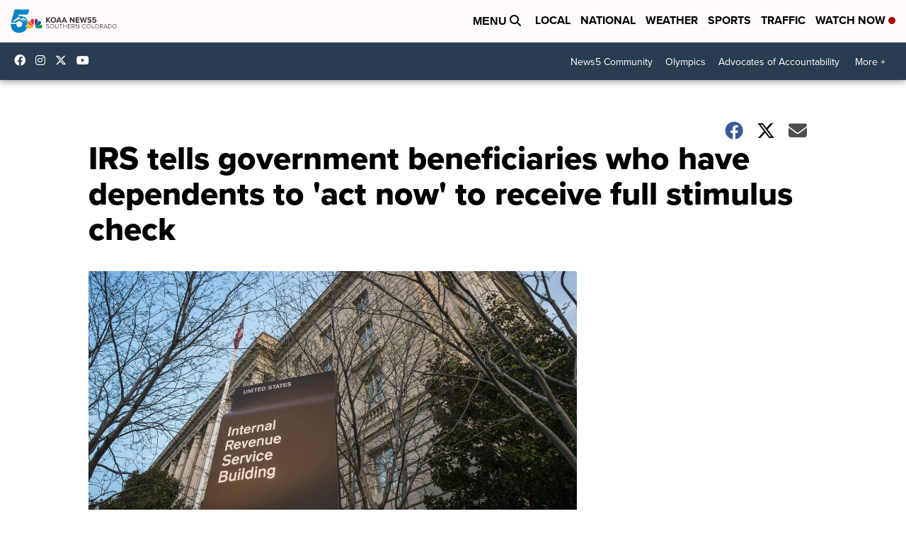

--- FILE ---
content_type: application/javascript; charset=utf-8
request_url: https://fundingchoicesmessages.google.com/f/AGSKWxV3hbksOeyI68XPu54QAy4C2Bi949QgaBZdC6Ad86scNAKRe6Kr6c-YkHe6sn6gkUtThu-ngpM66oPpDl4z4woO9zOm0xMtY_0Pgww7WxbgtLeeXXq017MXeM8xFdI58iIqq0kzaT0Sx3MTTgKfFAOhUQ1eQKvMmLhpApNuijR3FH2ZB47l6fXmIqfT/_/yahoo/ads./adkingpro-/skyframeopenads./adnl./vghd2.gif
body_size: -1291
content:
window['624131fe-8a6a-4c2e-8feb-017197b6cdd0'] = true;